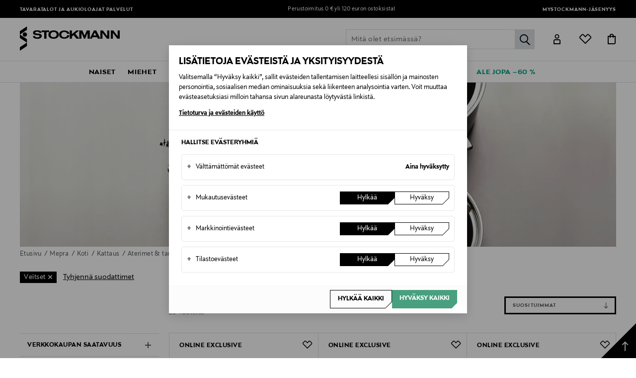

--- FILE ---
content_type: text/css
request_url: https://www.stockmann.com/on/demandware.static/Sites-STFI-Site/-/fi_FI/v1769088693252/css/pages/premium-brand-plp-page.css
body_size: 927
content:
:root{--padding-xl:60px;--padding-l:40px;--padding-s:15px;--padding-xs:10px;--padding-negative-xl:-60px;--padding-negative-l:-40px;--padding-negative-s:-15px;--padding-negative-xs:-10px;--section-bottom-margin:72px;--section-bottom-margin-mobile:40px;--font-primary:"StockmannSans",sans-serif;--font-freeweight:"StockmannSansFreeWeight",sans-serif;--iconfont:"iconfont";--max-width:1560px;--max-width-centercol:1240px;--medium-col:1088px;--height-input:52px;--color-white:#fff;--color-black:#000;--color-black-2:#1a1919;--color-grey-1:#57595b;--color-grey-2:#dadfe3;--color-grey-3:#f5f7f9;--color-grey-4:#ccc;--color-grey-5:#4e4e4e;--color-grey-6:#545759;--color-grey-7:#6a6f73;--color-chanel-grey:#f9f9f9;--color-green:#00a37c;--color-shadow-green:#004030;--color-green-soft:#bfe8de;--color-yellow:#fe9b34;--color-yellow-soft:#fffae7;--color-red:#a31111;--color-red-2:#f14336;--color-red-soft:#fef3f3;--color-boxshadow-medium:0 0 8px 0 rgba(0,0,0,.15);--color-boxshadow-heavy:0 0 20px 0 rgba(0,0,0,.2);--color-boxshadow-regular:0 0 20px 0 rgba(0,0,0,.06);--color-modal-overlay:rgba(49,49,54,.6)}@media only screen and (max-width:767px){.premiumbrandpage{margin:0 auto}.premiumbrandpage .hero-description-header .hero-banner-wrapper{position:relative}.premiumbrandpage .hero-description-header .title-wrapper{left:0;top:10px}.premiumbrandpage .hero-description-header .title-wrapper .main-title{display:inline-block}}.premiumbrandpage .text-banner{margin-bottom:10px}.premiumbrandpage .text-banner .banner-block{border:0;margin:0 auto;padding:20px 0 22px;width:90%}@media only screen and (max-width:767px){.premiumbrandpage .text-banner .banner-block{padding:0 0 22px;width:100%}}.premiumbrandpage .text-banner .banner-block .title{font-size:24px;font-weight:400;text-transform:uppercase}.premiumbrandpage .text-banner .banner-block .description-text{font-size:18px;font-weight:400;line-height:25px}@media only screen and (max-width:767px){.premiumbrandpage .text-banner .banner-block .description-text{font-size:15px;font-weight:400;line-height:21px}}.premiumbrandpage .subnavigation-wrapper .subnavigation .swiper-wrapper{justify-content:flex-start}.premiumbrandpage .subnavigation-wrapper .subnavigation .slide-button-next.swiper-button-disabled+.swiper-button-disabled~.subnavigation-body .swiper-wrapper,.premiumbrandpage .subnavigation-wrapper .subnavigation .slide-button-prev.swiper-button-disabled+.swiper-button-disabled~.subnavigation-body .swiper-wrapper{justify-content:center}.premiumbrandpage .description-toggle.visible{display:flex;font-size:14px;font-weight:400;justify-content:end;line-height:22px;text-decoration:none;text-transform:capitalize}.premiumbrandpage .description-toggle.visible .iconfont-arrow3{content:"";display:inline-block}.premiumbrandpage .description-toggle.visible .iconfont-arrow3 .top{-webkit-transform:rotate(180deg);transform:rotate(180deg)}.premiumbrandpage .more.iconfont-arrow3:before{font-size:24px;-webkit-transform:rotate(0deg);transform:rotate(0deg)}.premiumbrandpage .less.iconfont-arrow3:before{font-size:24px;-webkit-transform:rotate(180deg);transform:rotate(180deg)}@media only screen and (max-width:767px){.premiumbrandpage .secondary-bar{display:inline-block}}@media only screen and (min-width:768px){.premiumbrandpage .jumping-tile-wrapper .swiper-wrapper{gap:0;justify-content:space-between}}@media only screen and (max-width:767px){.premiumbrandpage .jumping-tile-wrapper .swiper-wrapper{gap:0;justify-content:flex-start}}.premiumbrandpage .jumping-tile-wrapper .swiper-pagination.swiper-pagination-bullets{display:none}.premiumbrandpage .jumping-tile-wrapper .swiper-slide .title-wrapper{height:auto}@media only screen and (min-width:768px){.premiumbrandpage .jumping-tile-wrapper.less-than-4 .swiper-wrapper{gap:60px;justify-content:center}.premiumbrandpage .jumping-tile-wrapper.less-than-4 .swiper-slide{margin:0}}.premiumbrandpage .hero-description-wrapper{margin:auto auto 0}.premiumbrandpage .hero-description-wrapper .description-block{left:0;margin:0 auto;top:0;width:90%}.premiumbrandpage .hero-description-wrapper .description-title{background-color:var(--color-white);bottom:0;color:var(--color-black);font-size:24px;font-weight:400;padding-top:0;position:relative;text-transform:uppercase}@media only screen and (max-width:767px){.premiumbrandpage .hero-description-wrapper .description-title{padding-left:0}}.premiumbrandpage .hero-description-wrapper .description-content{border:0;margin-top:15px}@media only screen and (max-width:767px){.premiumbrandpage .hero-description-wrapper .description-content{padding-left:0;padding-right:0}}.premiumbrandpage .hero-description-wrapper .description-text{font-size:18px;font-weight:400;line-height:25px}@media only screen and (max-width:767px){.premiumbrandpage .hero-description-wrapper .description-text{font-size:15px;font-weight:400;line-height:21px}}.premiumbrandpage .hero-description-wrapper .description-text .content-wrapper{font-size:18px}@media only screen and (max-width:767px){.premiumbrandpage .hero-description-wrapper .description-text .content-wrapper{font-size:16px}}.premiumbrandpage .two-tile-block-wrapper{margin-bottom:25px}@media only screen and (max-width:767px){.premiumbrandpage .two-tile-block-wrapper{margin-bottom:10px}.brand-carousel .section-product-slider .product-slider{margin-left:var(--padding-negative-s);margin-right:var(--padding-negative-s)}.brand-carousel .section-product-slider .product-slider .product-slider-body{padding:0}.brand-carousel .section-product-slider .product-slider .see-all-btn-mobile{width:90%}.brand-carousel .section-product-slider .product-slider .see-all-btn-mobile:after{right:0;-webkit-transform:none;transform:none}}

--- FILE ---
content_type: text/javascript; charset=utf-8
request_url: https://p.cquotient.com/pebble?tla=bdwn-STFI&activityType=viewCategory&callback=CQuotient._act_callback0&cookieId=ab5PhUUR0ld1u8JYgiRZto7AFE&userId=&emailId=&products=id%3A%3A2002171976%7C%7Csku%3A%3A%3B%3Bid%3A%3A2003014245%7C%7Csku%3A%3A%3B%3Bid%3A%3A2002171956%7C%7Csku%3A%3A%3B%3Bid%3A%3A2002171946%7C%7Csku%3A%3A%3B%3Bid%3A%3A2002172008%7C%7Csku%3A%3A%3B%3Bid%3A%3A2002171878%7C%7Csku%3A%3A%3B%3Bid%3A%3A2003014249%7C%7Csku%3A%3A%3B%3Bid%3A%3A2002171924%7C%7Csku%3A%3A%3B%3Bid%3A%3A2003014247%7C%7Csku%3A%3A%3B%3Bid%3A%3A2002171974%7C%7Csku%3A%3A%3B%3Bid%3A%3A2002172000%7C%7Csku%3A%3A%3B%3Bid%3A%3A2002172022%7C%7Csku%3A%3A%3B%3Bid%3A%3A2002171840%7C%7Csku%3A%3A%3B%3Bid%3A%3A2002172016%7C%7Csku%3A%3A%3B%3Bid%3A%3A2003014243%7C%7Csku%3A%3A%3B%3Bid%3A%3A2002171958%7C%7Csku%3A%3A%3B%3Bid%3A%3A2002171930%7C%7Csku%3A%3A%3B%3Bid%3A%3A2002172042%7C%7Csku%3A%3A%3B%3Bid%3A%3A2002171886%7C%7Csku%3A%3A%3B%3Bid%3A%3A2002171860%7C%7Csku%3A%3A%3B%3Bid%3A%3A2002172034%7C%7Csku%3A%3A%3B%3Bid%3A%3A2002171884%7C%7Csku%3A%3A%3B%3Bid%3A%3A2002171870%7C%7Csku%3A%3A&categoryId=koti-kattaus-aterimettarjoiluvlineet-veitset&refinements=%5B%7B%22name%22%3A%22brand%22%2C%22value%22%3A%22Mepra%22%7D%2C%7B%22name%22%3A%22brandId%22%2C%22value%22%3A%227619%22%7D%2C%7B%22name%22%3A%22priceMin%22%2C%22value%22%3A%220.01%22%7D%2C%7B%22name%22%3A%22priceMax%22%2C%22value%22%3A%22null%22%7D%2C%7B%22name%22%3A%22curr%22%2C%22value%22%3A%22EUR%22%7D%2C%7B%22name%22%3A%22Category%22%2C%22value%22%3A%22koti-kattaus-aterimettarjoiluvlineet-veitset%22%7D%5D&personalized=false&sortingRule=Most%20sold&realm=BDWN&siteId=STFI&instanceType=prd&queryLocale=fi_FI&locale=fi_FI&referrer=&currentLocation=https%3A%2F%2Fwww.stockmann.com%2Fkoti%2Fkattaus%2Faterimet-tarjoiluvalineet%2Fveitset%2Fmepra%2F7619&ls=true&_=1769095265544&v=v3.1.3&fbPixelId=__UNKNOWN__
body_size: 268
content:
/**/ typeof CQuotient._act_callback0 === 'function' && CQuotient._act_callback0([{"k":"__cq_uuid","v":"ab5PhUUR0ld1u8JYgiRZto7AFE","m":34128000},{"k":"__cq_seg","v":"0~0.00!1~0.00!2~0.00!3~0.00!4~0.00!5~0.00!6~0.00!7~0.00!8~0.00!9~0.00","m":2592000}]);